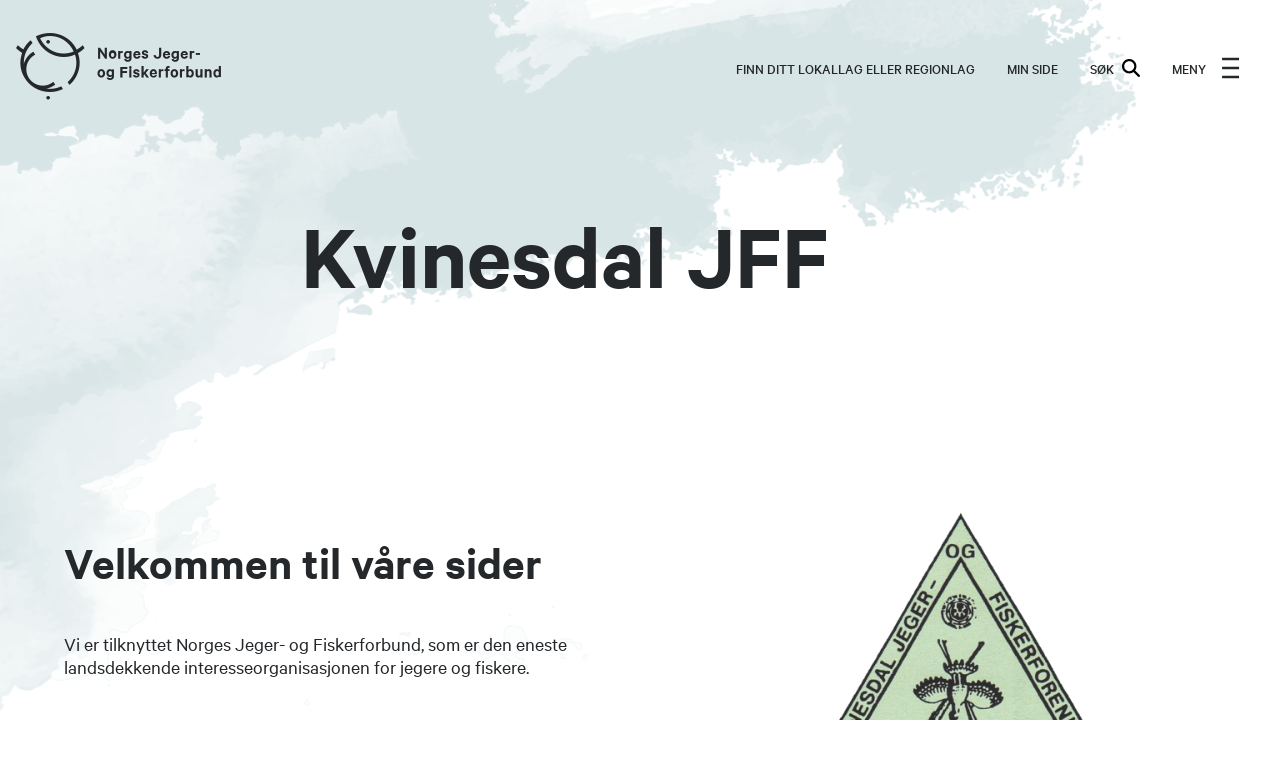

--- FILE ---
content_type: text/html;charset=utf-8
request_url: https://www.njff.no/vest-agder/kvinesdal
body_size: 50973
content:
<!DOCTYPE html>
<html lang="no" prefix="og: http://ogp.me/ns#">
<head><meta property="og:image" content=https://www.njff.no/vest-agder/kvinesdal/_/image/e2b88540-afe4-401e-a67a-7000acc52e14:586a9ca4038934a13a122b48c21bc315b1e385df/block-1024-768/NJFFlogo.png/>
  <!-- Google Tag Manager -->
  <script>(function(w,d,s,l,i){w[l]=w[l]||[];w[l].push(
            {'gtm.start': new Date().getTime(),event:'gtm.js'}
    );var f=d.getElementsByTagName(s)[0],
            j=d.createElement(s),dl=l!='dataLayer'?'&l='+l:'';j.async=true;j.src=
            'https://sst.njff.no/gtm.js?id='+i+dl;f.parentNode.insertBefore(j,f);
    })(window,document,'script','dataLayer','GTM-TS47JQF');</script>
  <!-- End Google Tag Manager -->

  <meta charset="utf-8"/>
  <meta name="viewport" content="width=device-width, initial-scale=1.0">
  <meta http-equiv="Content-Type" content="text/html; charset=utf-8"/>

  <title>Kvinesdal JFF</title>
<meta property="og:image" content=https://www.njff.no/vest-agder/kvinesdal/_/image/e2b88540-afe4-401e-a67a-7000acc52e14:586a9ca4038934a13a122b48c21bc315b1e385df/block-1024-768/NJFFlogo.png/><link rel="stylesheet" href="/_/asset/no.bouvet.njff:0000019b0c9df870/css/main.css"><link href="https://www.njff.no/vest-agder/kvinesdal" rel="canonical">

<meta name="description">

<meta property="og:title" content="Kvinesdal JFF">
<meta property="og:description">
<meta property="og:site_name" content="Kvinesdal JFF">


<meta property="og:url" content="https://www.njff.no/vest-agder/kvinesdal">

<meta property="og:type" content="website">
<meta property="og:locale" content="en_US"></head>

<body class="site-page has-frontpage-theme">
<!-- Google Tag Manager (noscript) -->
<noscript><iframe src="https://www.googletagmanager.com/ns.html?id=GTM-TS47JQF"
                  height="0" width="0" style="display:none;visibility:hidden"></iframe></noscript>
<!-- End Google Tag Manager (noscript) -->

<div class="overlay"></div>
<header class="header">
	<div class="header__top">
		<a href="https://www.njff.no/" class="header__logo-link" aria-label="Frontpage link (logo)">
			<span class="icon-logo"></span>
		</a>

		<div class="header__menu-desktop">
				<a href="/finn-ditt-lokallag-eller-regionlag" class="header__button header__local-button">Finn ditt lokallag eller regionlag</a>

				<a href="https://minside.njff.no" class="header__button header__login-button" target="_blank" rel="noopener noreferrer">MIN SIDE</a>

			<button class="header__button header__search-button" type="button">
				SØK
				<img class="header__search-icon" src="/_/asset/no.bouvet.njff:0000019b0c9df870/images/magnifying-glass.svg" alt="search icon"/>
			</button>

			<div class="header__search header__modal">
				<form class="header__search-form" action="/sok">
					<input class="header__search-input" type="text" name="query" placeholder="Søk"/>
					<input class="header__search-input header__search-submit" type="submit" value="SØK"/>
				</form>
				<button class="header__search-close  header__close-button" aria-label="close search bar">
					<span class="icon-cross"></span>
				</button>
			</div>
		</div>

		<button class="header__button header__menu-button" aria-label="menu">
			<span class="header__menu-button-open">
				MENY
				<img src="/_/asset/no.bouvet.njff:0000019b0c9df870/images/hamburger-menu.svg" alt="hamburgermeny" class="header__menu-button-icon"/>
			</span>
			<img src="/_/asset/no.bouvet.njff:0000019b0c9df870/images/close-icon.svg" alt="Close-menu button" class="header__close-icon header__close-button header__menu-button-close"/>
		</button>

		<div class="header__modal header__menu">

			<nav class="header__menu-content">

				<a href="/sok" class="header__button hidden-desktop">
					SØK
					<img class="header__search-icon" src="/_/asset/no.bouvet.njff:0000019b0c9df870/images/magnifying-glass.svg" alt="search icon"/>
				</a>

					<a href="https://minside.njff.no" class="header__button header__login-button hidden-desktop" target="_blank" rel="noopener noreferrer">MIN SIDE</a>

				<div class="header__link-list-container">
					<ul class="link-list__list">
					<li>
					<a href="/finn-ditt-lokallag-eller-regionlag">
						Finn ditt lokallag eller regionlag
					</a>
				</li>
</ul>

				</div>

				<ul class="header__secondary-menu">
							<li class="header__secondary-menu-item">
								<a class="header__secondary-menu-item-link" href=/njff-organisasjonen/tillitsvalgt>
									For tillitsvalgte
								</a>
							</li>
							<li class="header__secondary-menu-item">
								<a class="header__secondary-menu-item-link" href=/aktuelt>
									Aktuelt
								</a>
							</li>
							<li class="header__secondary-menu-item">
								<a class="header__secondary-menu-item-link" href=/ung-i-njff>
									Barn og ungdom
								</a>
							</li>
							<li class="header__secondary-menu-item">
								<a class="header__secondary-menu-item-link" href=/medlem>
									Bli medlem
								</a>
							</li>
							<li class="header__secondary-menu-item">
								<a class="header__secondary-menu-item-link" href=/fiske>
									Fiske
								</a>
							</li>
							<li class="header__secondary-menu-item">
								<a class="header__secondary-menu-item-link" href=/njff-organisasjonen/instruktor-i-njff>
									Instruktør
								</a>
							</li>
							<li class="header__secondary-menu-item">
								<a class="header__secondary-menu-item-link" href=/jakt>
									Jakt
								</a>
							</li>
							<li class="header__secondary-menu-item">
								<a class="header__secondary-menu-item-link" href=/jakthund>
									Jakthund
								</a>
							</li>
							<li class="header__secondary-menu-item">
								<a class="header__secondary-menu-item-link" href=/jfs>
									Jakt- og Fiskesenteret
								</a>
							</li>
							<li class="header__secondary-menu-item">
								<a class="header__secondary-menu-item-link" href=/jaktskyting>
									Jaktskyting
								</a>
							</li>
							<li class="header__secondary-menu-item">
								<a class="header__secondary-menu-item-link" href=/jegerproven>
									Jegerprøven
								</a>
							</li>
							<li class="header__secondary-menu-item">
								<a class="header__secondary-menu-item-link" href=/jenter>
									Jenter
								</a>
							</li>
							<li class="header__secondary-menu-item">
								<a class="header__secondary-menu-item-link" href=/om-oss/kontakt-oss>
									Kontakt oss
								</a>
							</li>
							<li class="header__secondary-menu-item">
								<a class="header__secondary-menu-item-link" href=/njff-organisasjonen/landsmotet>
									Landsmøtet
								</a>
							</li>
							<li class="header__secondary-menu-item">
								<a class="header__secondary-menu-item-link" href=/mat>
									Matoppskrifter
								</a>
							</li>
							<li class="header__secondary-menu-item">
								<a class="header__secondary-menu-item-link" href=/njff-organisasjonen>
									Organisasjonen
								</a>
							</li>
							<li class="header__secondary-menu-item">
								<a class="header__secondary-menu-item-link" href=/om-oss>
									Om oss
								</a>
							</li>
							<li class="header__secondary-menu-item">
								<a class="header__secondary-menu-item-link" href=https://jaktogfiske.njff.no/ target="_blank" rel="noopener noreferrer">
									Jakt & Fiske
									<img class="external-link-icon" src="/_/asset/no.bouvet.njff:0000019b0c9df870/images/external-link-icon.svg" alt="External-link icon"/>
								</a>
							</li>
							<li class="header__secondary-menu-item">
								<a class="header__secondary-menu-item-link" href=https://njffbutikken.no/ target="_blank" rel="noopener noreferrer">
									NJFF-butikken
									<img class="external-link-icon" src="/_/asset/no.bouvet.njff:0000019b0c9df870/images/external-link-icon.svg" alt="External-link icon"/>
								</a>
							</li>
				</ul>
			</nav>
		</div>
	</div>
</header>

<main class="main-container" data-portal-component-type="region" data-portal-region="main">

<nav data-portal-component-type="part" class="header__breadcrumbs">
  
</nav>
<div data-portal-component-type="layout" class="aquarell-background">
	<div class="aquarell-svg-container">
	<div class="aquarell-svg">
		<img src="/_/asset/no.bouvet.njff:0000019b0c9df870/images/aquarelle_blue.png" alt="" class="aquarelle_blue">
	</div>
</div>


	<div class="layout__parts" data-portal-region="content">
	</div>
</div>
<div data-portal-component-type="part" class="page-top page-top--full-width">

    <div class="page-top__column page-top__text page-top__text--full-width">
      <h1 class="page-top__title ">Kvinesdal JFF</h1>
      <p class="preface page-top__preface"></p>
    </div>
</div>
<div data-portal-component-type="layout" class="layout layout--5050 background-none-100">
    <div class="layout__content ">
        <div class="layout__col layout__col--5050" data-portal-region="left">
<div data-portal-component-type="part" class="rich-text ">
    <div class="container">
        <div class="rich-text__container">
				<h2>Velkommen til våre sider</h2>

            <div class="html-text">
				<p>Vi er tilknyttet Norges Jeger- og Fiskerforbund, som er den eneste landsdekkende interesseorganisasjonen for jegere og fiskere.</p>

			</div>

        </div>
    </div>
</div>
        </div>
        <div class="layout__col layout__col--5050" data-portal-region="right">
<figure data-portal-component-type="image"><img style="width: 100%" src="/vest-agder/kvinesdal/_/image/d4bba328-1a98-47b8-8a7a-6bfe7af0b725:7df6f76a8988701bc4f760c70def0a0ebf5c78f2/width-768/KvinesdalJFF_Topp.png" alt="KvinesdalJFF_Topp.png"/></figure>        </div>
    </div>
</div>
<div data-portal-component-type="part" class="card-list-part card-list-part--col-7 no-theme margin-top-xxxs">
	<form action="/vest-agder/kvinesdal/_/service/no.bouvet.njff/card-service" method="get" class="cardlist__filter-form cardlist__form pagination__form">

		<input type="hidden" id="numCols-7" name="numCols" value="7"/>
		<input type="hidden" id="cardNum-0" name="cardNum" value="0"/>





		<div class="container">
			<div class="card-list-part__title">
				<h2></h2>
			</div>
			
		</div>
		<div class="container container--no-gutter">
			<div class="card-list-part__listing pagination-enabled" id="card-list-items">
				<div class="card-list pagination-content-container">
			<div class="card card--cols-7  " >
	<a href="/vest-agder/kvinesdal/jakt" >
		<div class="card__image">
				<img src="/vest-agder/kvinesdal/_/image/da6a143f-8bc5-4825-ba43-d843746f6802:67d4d98206c58f3818e161474eb86bdab21279ce/block-160-91/Ambassador-Norwegiantrio-NJ-06410-%20Foto_Hanne_Simonsen%20(1).JPG?quality=70" alt=""
					 srcset="/vest-agder/kvinesdal/_/image/da6a143f-8bc5-4825-ba43-d843746f6802:67d4d98206c58f3818e161474eb86bdab21279ce/block-160-91/Ambassador-Norwegiantrio-NJ-06410-%20Foto_Hanne_Simonsen%20(1).JPG?quality=70 160w, /vest-agder/kvinesdal/_/image/da6a143f-8bc5-4825-ba43-d843746f6802:67d4d98206c58f3818e161474eb86bdab21279ce/block-320-181/Ambassador-Norwegiantrio-NJ-06410-%20Foto_Hanne_Simonsen%20(1).JPG?quality=70 320w, /vest-agder/kvinesdal/_/image/da6a143f-8bc5-4825-ba43-d843746f6802:67d4d98206c58f3818e161474eb86bdab21279ce/block-480-271/Ambassador-Norwegiantrio-NJ-06410-%20Foto_Hanne_Simonsen%20(1).JPG?quality=70 480w, /vest-agder/kvinesdal/_/image/da6a143f-8bc5-4825-ba43-d843746f6802:67d4d98206c58f3818e161474eb86bdab21279ce/block-640-361/Ambassador-Norwegiantrio-NJ-06410-%20Foto_Hanne_Simonsen%20(1).JPG?quality=70 640w, /vest-agder/kvinesdal/_/image/da6a143f-8bc5-4825-ba43-d843746f6802:67d4d98206c58f3818e161474eb86bdab21279ce/block-800-452/Ambassador-Norwegiantrio-NJ-06410-%20Foto_Hanne_Simonsen%20(1).JPG?quality=70 800w, /vest-agder/kvinesdal/_/image/da6a143f-8bc5-4825-ba43-d843746f6802:67d4d98206c58f3818e161474eb86bdab21279ce/block-1200-677/Ambassador-Norwegiantrio-NJ-06410-%20Foto_Hanne_Simonsen%20(1).JPG?quality=70 1200w, /vest-agder/kvinesdal/_/image/da6a143f-8bc5-4825-ba43-d843746f6802:67d4d98206c58f3818e161474eb86bdab21279ce/block-1400-790/Ambassador-Norwegiantrio-NJ-06410-%20Foto_Hanne_Simonsen%20(1).JPG?quality=70 1400w"
					 loading="lazy">
		</div>



			<div class="card__display-name">
				<span>Jakt</span>
			</div>
	</a>
</div>

		<div class="card card--cols-7  " >
	<a href="/vest-agder/kvinesdal/fiske" >
		<div class="card__image">
				<img src="/vest-agder/kvinesdal/_/image/bd84081e-fa35-49cf-95a4-a6eba7654966:43fc87bd2bb277f3694d345aad9e15c40f5fcd2d/block-160-91/Jubileumsfoto-NJ-07105-%20Foto_Sarah_Synnev%C3%A5g.JPG?quality=70" alt=""
					 srcset="/vest-agder/kvinesdal/_/image/bd84081e-fa35-49cf-95a4-a6eba7654966:43fc87bd2bb277f3694d345aad9e15c40f5fcd2d/block-160-91/Jubileumsfoto-NJ-07105-%20Foto_Sarah_Synnev%C3%A5g.JPG?quality=70 160w, /vest-agder/kvinesdal/_/image/bd84081e-fa35-49cf-95a4-a6eba7654966:43fc87bd2bb277f3694d345aad9e15c40f5fcd2d/block-320-181/Jubileumsfoto-NJ-07105-%20Foto_Sarah_Synnev%C3%A5g.JPG?quality=70 320w, /vest-agder/kvinesdal/_/image/bd84081e-fa35-49cf-95a4-a6eba7654966:43fc87bd2bb277f3694d345aad9e15c40f5fcd2d/block-480-271/Jubileumsfoto-NJ-07105-%20Foto_Sarah_Synnev%C3%A5g.JPG?quality=70 480w, /vest-agder/kvinesdal/_/image/bd84081e-fa35-49cf-95a4-a6eba7654966:43fc87bd2bb277f3694d345aad9e15c40f5fcd2d/block-640-361/Jubileumsfoto-NJ-07105-%20Foto_Sarah_Synnev%C3%A5g.JPG?quality=70 640w, /vest-agder/kvinesdal/_/image/bd84081e-fa35-49cf-95a4-a6eba7654966:43fc87bd2bb277f3694d345aad9e15c40f5fcd2d/block-800-452/Jubileumsfoto-NJ-07105-%20Foto_Sarah_Synnev%C3%A5g.JPG?quality=70 800w, /vest-agder/kvinesdal/_/image/bd84081e-fa35-49cf-95a4-a6eba7654966:43fc87bd2bb277f3694d345aad9e15c40f5fcd2d/block-1200-677/Jubileumsfoto-NJ-07105-%20Foto_Sarah_Synnev%C3%A5g.JPG?quality=70 1200w, /vest-agder/kvinesdal/_/image/bd84081e-fa35-49cf-95a4-a6eba7654966:43fc87bd2bb277f3694d345aad9e15c40f5fcd2d/block-1400-790/Jubileumsfoto-NJ-07105-%20Foto_Sarah_Synnev%C3%A5g.JPG?quality=70 1400w"
					 loading="lazy">
		</div>



			<div class="card__display-name">
				<span>Fiske</span>
			</div>
	</a>
</div>

		<div class="card card--cols-7  " >
	<a href="/vest-agder/kvinesdal/hund" >
		<div class="card__image">
				<img src="/vest-agder/kvinesdal/_/image/fb8719de-7417-47ee-a006-b9838c0b3983:9ee115e3602b50c309f03067feea03f487d24d6c/block-160-91/Rypetaksering-Hovden-NJ-05314-%20Foto_Torgeir__W._Skancke.jpg?quality=70" alt="Rypetaksering"
					 srcset="/vest-agder/kvinesdal/_/image/fb8719de-7417-47ee-a006-b9838c0b3983:9ee115e3602b50c309f03067feea03f487d24d6c/block-160-91/Rypetaksering-Hovden-NJ-05314-%20Foto_Torgeir__W._Skancke.jpg?quality=70 160w, /vest-agder/kvinesdal/_/image/fb8719de-7417-47ee-a006-b9838c0b3983:9ee115e3602b50c309f03067feea03f487d24d6c/block-320-181/Rypetaksering-Hovden-NJ-05314-%20Foto_Torgeir__W._Skancke.jpg?quality=70 320w, /vest-agder/kvinesdal/_/image/fb8719de-7417-47ee-a006-b9838c0b3983:9ee115e3602b50c309f03067feea03f487d24d6c/block-480-271/Rypetaksering-Hovden-NJ-05314-%20Foto_Torgeir__W._Skancke.jpg?quality=70 480w, /vest-agder/kvinesdal/_/image/fb8719de-7417-47ee-a006-b9838c0b3983:9ee115e3602b50c309f03067feea03f487d24d6c/block-640-361/Rypetaksering-Hovden-NJ-05314-%20Foto_Torgeir__W._Skancke.jpg?quality=70 640w, /vest-agder/kvinesdal/_/image/fb8719de-7417-47ee-a006-b9838c0b3983:9ee115e3602b50c309f03067feea03f487d24d6c/block-800-452/Rypetaksering-Hovden-NJ-05314-%20Foto_Torgeir__W._Skancke.jpg?quality=70 800w, /vest-agder/kvinesdal/_/image/fb8719de-7417-47ee-a006-b9838c0b3983:9ee115e3602b50c309f03067feea03f487d24d6c/block-1200-677/Rypetaksering-Hovden-NJ-05314-%20Foto_Torgeir__W._Skancke.jpg?quality=70 1200w, /vest-agder/kvinesdal/_/image/fb8719de-7417-47ee-a006-b9838c0b3983:9ee115e3602b50c309f03067feea03f487d24d6c/block-1400-790/Rypetaksering-Hovden-NJ-05314-%20Foto_Torgeir__W._Skancke.jpg?quality=70 1400w"
					 loading="lazy">
		</div>



			<div class="card__display-name">
				<span>Hund</span>
			</div>
	</a>
</div>

		<div class="card card--cols-7  " >
	<a href="/vest-agder/kvinesdal/skyting" >
		<div class="card__image">
				<img src="/vest-agder/kvinesdal/_/image/6e501e6e-c308-43ee-92d2-4f4bb69a72ba:ff7e2a655d1ddf3dd3f7348d72fbfbe488180d3e/block-160-91/NM-Figurjakt-Ringebu-og-Favang-JFF-2019-NJ-06977-%20Foto_Torgeir__W._Skancke.JPG?quality=70" alt="Jaktskyting er en konkurranseaktivitet som interesserer mange av NJFFs medlemmer.
For å bli en dyktig jeger trengs det en viss porsjon praksis, deriblant skytetrening."
					 srcset="/vest-agder/kvinesdal/_/image/6e501e6e-c308-43ee-92d2-4f4bb69a72ba:ff7e2a655d1ddf3dd3f7348d72fbfbe488180d3e/block-160-91/NM-Figurjakt-Ringebu-og-Favang-JFF-2019-NJ-06977-%20Foto_Torgeir__W._Skancke.JPG?quality=70 160w, /vest-agder/kvinesdal/_/image/6e501e6e-c308-43ee-92d2-4f4bb69a72ba:ff7e2a655d1ddf3dd3f7348d72fbfbe488180d3e/block-320-181/NM-Figurjakt-Ringebu-og-Favang-JFF-2019-NJ-06977-%20Foto_Torgeir__W._Skancke.JPG?quality=70 320w, /vest-agder/kvinesdal/_/image/6e501e6e-c308-43ee-92d2-4f4bb69a72ba:ff7e2a655d1ddf3dd3f7348d72fbfbe488180d3e/block-480-271/NM-Figurjakt-Ringebu-og-Favang-JFF-2019-NJ-06977-%20Foto_Torgeir__W._Skancke.JPG?quality=70 480w, /vest-agder/kvinesdal/_/image/6e501e6e-c308-43ee-92d2-4f4bb69a72ba:ff7e2a655d1ddf3dd3f7348d72fbfbe488180d3e/block-640-361/NM-Figurjakt-Ringebu-og-Favang-JFF-2019-NJ-06977-%20Foto_Torgeir__W._Skancke.JPG?quality=70 640w, /vest-agder/kvinesdal/_/image/6e501e6e-c308-43ee-92d2-4f4bb69a72ba:ff7e2a655d1ddf3dd3f7348d72fbfbe488180d3e/block-800-452/NM-Figurjakt-Ringebu-og-Favang-JFF-2019-NJ-06977-%20Foto_Torgeir__W._Skancke.JPG?quality=70 800w, /vest-agder/kvinesdal/_/image/6e501e6e-c308-43ee-92d2-4f4bb69a72ba:ff7e2a655d1ddf3dd3f7348d72fbfbe488180d3e/block-1200-677/NM-Figurjakt-Ringebu-og-Favang-JFF-2019-NJ-06977-%20Foto_Torgeir__W._Skancke.JPG?quality=70 1200w, /vest-agder/kvinesdal/_/image/6e501e6e-c308-43ee-92d2-4f4bb69a72ba:ff7e2a655d1ddf3dd3f7348d72fbfbe488180d3e/block-1400-790/NM-Figurjakt-Ringebu-og-Favang-JFF-2019-NJ-06977-%20Foto_Torgeir__W._Skancke.JPG?quality=70 1400w"
					 loading="lazy">
		</div>



			<div class="card__display-name">
				<span>Skyting</span>
			</div>
	</a>
</div>

		<div class="card card--cols-7  " >
	<a href="/vest-agder/kvinesdal/jegerproven" >
		<div class="card__image">
				<img src="/vest-agder/kvinesdal/_/image/a6717b40-7794-43e4-a40f-b934bf880be7:1831ea879dba0b2c898f2708ff0450bed93c95da/block-160-91/Rypejakt-Engerdal-NJ-05289-%20Foto_Torgeir__W._Skancke.JPG?quality=70" alt="Rypejakt i Engerdal"
					 srcset="/vest-agder/kvinesdal/_/image/a6717b40-7794-43e4-a40f-b934bf880be7:1831ea879dba0b2c898f2708ff0450bed93c95da/block-160-91/Rypejakt-Engerdal-NJ-05289-%20Foto_Torgeir__W._Skancke.JPG?quality=70 160w, /vest-agder/kvinesdal/_/image/a6717b40-7794-43e4-a40f-b934bf880be7:1831ea879dba0b2c898f2708ff0450bed93c95da/block-320-181/Rypejakt-Engerdal-NJ-05289-%20Foto_Torgeir__W._Skancke.JPG?quality=70 320w, /vest-agder/kvinesdal/_/image/a6717b40-7794-43e4-a40f-b934bf880be7:1831ea879dba0b2c898f2708ff0450bed93c95da/block-480-271/Rypejakt-Engerdal-NJ-05289-%20Foto_Torgeir__W._Skancke.JPG?quality=70 480w, /vest-agder/kvinesdal/_/image/a6717b40-7794-43e4-a40f-b934bf880be7:1831ea879dba0b2c898f2708ff0450bed93c95da/block-640-361/Rypejakt-Engerdal-NJ-05289-%20Foto_Torgeir__W._Skancke.JPG?quality=70 640w, /vest-agder/kvinesdal/_/image/a6717b40-7794-43e4-a40f-b934bf880be7:1831ea879dba0b2c898f2708ff0450bed93c95da/block-800-452/Rypejakt-Engerdal-NJ-05289-%20Foto_Torgeir__W._Skancke.JPG?quality=70 800w, /vest-agder/kvinesdal/_/image/a6717b40-7794-43e4-a40f-b934bf880be7:1831ea879dba0b2c898f2708ff0450bed93c95da/block-1200-677/Rypejakt-Engerdal-NJ-05289-%20Foto_Torgeir__W._Skancke.JPG?quality=70 1200w, /vest-agder/kvinesdal/_/image/a6717b40-7794-43e4-a40f-b934bf880be7:1831ea879dba0b2c898f2708ff0450bed93c95da/block-1400-790/Rypejakt-Engerdal-NJ-05289-%20Foto_Torgeir__W._Skancke.JPG?quality=70 1400w"
					 loading="lazy">
		</div>



			<div class="card__display-name">
				<span>Jegerprøven</span>
			</div>
	</a>
</div>

		<div class="card card--cols-7  " >
	<a href="/vest-agder/kvinesdal/om-oss" >
		<div class="card__image">
		</div>



			<div class="card__display-name">
				<span>Om oss</span>
			</div>
	</a>
</div>

</div>


			</div>
		</div>
	</form>
</div>
<div data-portal-component-type="layout" class="layout layout--7030 background-deepblue-100">
    <div class="layout__content ">
        <div class="layout__col layout__col--7030" data-portal-region="left">
        </div>
        <div class="layout__col layout__col--7030" data-portal-region="right">
<div data-portal-component-type="part" class="facebook-feed">
    <div class="container">
        <div id="fb-root"></div>
        <script
            async
            defer
            crossorigin="anonymous"
            src="https://connect.facebook.net/nb_NO/sdk.js#xfbml=1&version=v7.0"
            nonce="ithRHuzc">
        </script>

        <div
            class="fb-page"
            data-href=https://www.facebook.com/Kvinesdal-Jeger-og-Fiskerforening-212252882143828/
            data-tabs="timeline"
            data-width="340"
            data-height="500"
            data-small-header="false"
            data-adapt-container-width="true"
            data-hide-cover="false"
            data-show-facepile="false"
        >
            <blockquote
                cite=https://www.facebook.com/Kvinesdal-Jeger-og-Fiskerforening-212252882143828/
                class="fb-xfbml-parse-ignore"
            >
                <a href=https://www.facebook.com/Kvinesdal-Jeger-og-Fiskerforening-212252882143828/>
                    https://www.facebook.com/Kvinesdal-Jeger-og-Fiskerforening-212252882143828/
                </a>
            </blockquote>
        </div>
    </div>
</div>
        </div>
    </div>
</div>
<div data-portal-component-type="part" class="event-list">
  <div class="container">
    <h2 class="event-list__title">
      Aktivitetskalender
    </h2>
    <form class="form js-event-list-filter-form pagination__form" action="/vest-agder/kvinesdal/_/service/no.bouvet.njff/event-list" method="GET">
      <div class="event-list__main-content">
        <div class="event-list__filter-wrapper">
          <div class="event-list__filter">
            <button type="button" class="js-close-filter-modal event-list__filter__close-button hidden-mobile hidden-desktop no-button-style">
              <span class="icon-cross"></span>
            </button>
            <h4 class="margin-1">Tilpass søket etter aktiviteter og kurs</h4>
            <button type="button" class="button js-open-filter-modal hidden form__button event-list__filter__form-button">
              Tilpass søket
            </button>
            <div class="event-list__filter__heading">
              <legend class="form__label form__title-container hidden-desktop">Filter</legend>
              <legend class="form__label form__desktop-title-container hidden-mobile">Aktivitet</legend>
              <div class="event-list__filter__heading__icons">
                <img class="event-list__filter__heading__icons__open-filter-icon" src="/_/asset/no.bouvet.njff:0000019b0c9df870/images/filter-icon.svg" alt="Open-filter icon" />
                <img class="event-list__filter__heading__icons__close-filter-icon" src="/_/asset/no.bouvet.njff:0000019b0c9df870/images/close-section-arrow.svg" alt="Close-filter icon" style="display:none;" />
              </div>
            </div>
            <div class="event-list__filter__options">
              <input type="hidden" name="coords" id="coords" value="" />
              <fieldset class="form__control" id="event-submit">
                <input class="form__input form__checkbox-input js-event-category-input"
                  type="checkbox"  name="categories" id="category-f58812aa-3a57-45c3-9875-fb73e3853ab3"
                  value="f58812aa-3a57-45c3-9875-fb73e3853ab3" />
                <label class="form__label form__checkbox" for="category-f58812aa-3a57-45c3-9875-fb73e3853ab3">
                  Annet
                </label>
                <input class="form__input form__checkbox-input js-event-category-input"
                  type="checkbox"  name="categories" id="category-90c6150f-fd19-4cb8-bf4d-48e0ee6aef4d"
                  value="90c6150f-fd19-4cb8-bf4d-48e0ee6aef4d" />
                <label class="form__label form__checkbox" for="category-90c6150f-fd19-4cb8-bf4d-48e0ee6aef4d">
                  Aversjonsdressur
                </label>
                <input class="form__input form__checkbox-input js-event-category-input"
                  type="checkbox"  name="categories" id="category-ff689fe7-ade4-4ce4-9dfb-f276193b7b6a"
                  value="ff689fe7-ade4-4ce4-9dfb-f276193b7b6a" />
                <label class="form__label form__checkbox" for="category-ff689fe7-ade4-4ce4-9dfb-f276193b7b6a">
                  Barn og ungdom
                </label>
                <input class="form__input form__checkbox-input js-event-category-input"
                  type="checkbox"  name="categories" id="category-7d0000e4-dcf9-47f9-a27e-33743ff064be"
                  value="7d0000e4-dcf9-47f9-a27e-33743ff064be" />
                <label class="form__label form__checkbox" for="category-7d0000e4-dcf9-47f9-a27e-33743ff064be">
                  Fiske
                </label>
                <input class="form__input form__checkbox-input js-event-category-input"
                  type="checkbox"  name="categories" id="category-d6bc406e-27a3-490e-aced-cea2bbc1371a"
                  value="d6bc406e-27a3-490e-aced-cea2bbc1371a" />
                <label class="form__label form__checkbox" for="category-d6bc406e-27a3-490e-aced-cea2bbc1371a">
                  Fiskekonkurranse
                </label>
                <input class="form__input form__checkbox-input js-event-category-input"
                  type="checkbox"  name="categories" id="category-4939b34f-8872-4e2b-85ab-174ea7ef29e8"
                  value="4939b34f-8872-4e2b-85ab-174ea7ef29e8" />
                <label class="form__label form__checkbox" for="category-4939b34f-8872-4e2b-85ab-174ea7ef29e8">
                  Fiskesommer
                </label>
                <input class="form__input form__checkbox-input js-event-category-input"
                  type="checkbox"  name="categories" id="category-1355f5bf-3dc4-4068-9648-76b34f015a25"
                  value="1355f5bf-3dc4-4068-9648-76b34f015a25" />
                <label class="form__label form__checkbox" for="category-1355f5bf-3dc4-4068-9648-76b34f015a25">
                  Friluftsliv
                </label>
                <input class="form__input form__checkbox-input js-event-category-input"
                  type="checkbox"  name="categories" id="category-0c5827ec-0459-4ca4-a9b2-4de24ba14ed1"
                  value="0c5827ec-0459-4ca4-a9b2-4de24ba14ed1" />
                <label class="form__label form__checkbox" for="category-0c5827ec-0459-4ca4-a9b2-4de24ba14ed1">
                  Hund
                </label>
                <input class="form__input form__checkbox-input js-event-category-input"
                  type="checkbox"  name="categories" id="category-7f36734d-9f62-42b6-bf0b-7f1f68c1aef7"
                  value="7f36734d-9f62-42b6-bf0b-7f1f68c1aef7" />
                <label class="form__label form__checkbox" for="category-7f36734d-9f62-42b6-bf0b-7f1f68c1aef7">
                  Instruktørkurs
                </label>
                <input class="form__input form__checkbox-input js-event-category-input"
                  type="checkbox"  name="categories" id="category-38b2320b-0dd8-4da2-bd6d-8dcb95b0980a"
                  value="38b2320b-0dd8-4da2-bd6d-8dcb95b0980a" />
                <label class="form__label form__checkbox" for="category-38b2320b-0dd8-4da2-bd6d-8dcb95b0980a">
                  Introfiske
                </label>
                <input class="form__input form__checkbox-input js-event-category-input"
                  type="checkbox"  name="categories" id="category-6ffd2127-4ae4-4df3-a398-92a2ff00cbff"
                  value="6ffd2127-4ae4-4df3-a398-92a2ff00cbff" />
                <label class="form__label form__checkbox" for="category-6ffd2127-4ae4-4df3-a398-92a2ff00cbff">
                  Introjakt
                </label>
                <input class="form__input form__checkbox-input js-event-category-input"
                  type="checkbox"  name="categories" id="category-e37e02c6-901d-4782-aebe-5d96a3bfba55"
                  value="e37e02c6-901d-4782-aebe-5d96a3bfba55" />
                <label class="form__label form__checkbox" for="category-e37e02c6-901d-4782-aebe-5d96a3bfba55">
                  Jakt
                </label>
                <input class="form__input form__checkbox-input js-event-category-input"
                  type="checkbox"  name="categories" id="category-94274561-0c59-4b57-90a5-bb51777b0749"
                  value="94274561-0c59-4b57-90a5-bb51777b0749" />
                <label class="form__label form__checkbox" for="category-94274561-0c59-4b57-90a5-bb51777b0749">
                  Jegerprøven
                </label>
                <input class="form__input form__checkbox-input js-event-category-input"
                  type="checkbox"  name="categories" id="category-03b093eb-303f-4863-9224-10a40b2fab4e"
                  value="03b093eb-303f-4863-9224-10a40b2fab4e" />
                <label class="form__label form__checkbox" for="category-03b093eb-303f-4863-9224-10a40b2fab4e">
                  Kvinner
                </label>
                <input class="form__input form__checkbox-input js-event-category-input"
                  type="checkbox"  name="categories" id="category-c5610cd0-7209-4d5d-83e0-ab5eac5eea6c"
                  value="c5610cd0-7209-4d5d-83e0-ab5eac5eea6c" />
                <label class="form__label form__checkbox" for="category-c5610cd0-7209-4d5d-83e0-ab5eac5eea6c">
                  Mat
                </label>
                <input class="form__input form__checkbox-input js-event-category-input"
                  type="checkbox"  name="categories" id="category-23aaab95-79d8-4b98-8203-c9bc997dd5a9"
                  value="23aaab95-79d8-4b98-8203-c9bc997dd5a9" />
                <label class="form__label form__checkbox" for="category-23aaab95-79d8-4b98-8203-c9bc997dd5a9">
                  Senior
                </label>
                <input class="form__input form__checkbox-input js-event-category-input"
                  type="checkbox"  name="categories" id="category-f00a982d-82e4-47ab-bdc4-5aedde77818c"
                  value="f00a982d-82e4-47ab-bdc4-5aedde77818c" />
                <label class="form__label form__checkbox" for="category-f00a982d-82e4-47ab-bdc4-5aedde77818c">
                  Skyteaktivitet
                </label>
                <input class="form__input form__checkbox-input js-event-category-input"
                  type="checkbox"  name="categories" id="category-1c882a4e-96f5-4d09-a60a-a607dbd0e153"
                  value="1c882a4e-96f5-4d09-a60a-a607dbd0e153" />
                <label class="form__label form__checkbox" for="category-1c882a4e-96f5-4d09-a60a-a607dbd0e153">
                  UngVoksen
                </label>
                <input class="form__input form__checkbox-input js-event-category-input"
                  type="checkbox"  name="categories" id="category-ffd2638d-9db5-4392-9bbc-f3039ba7b401"
                  value="ffd2638d-9db5-4392-9bbc-f3039ba7b401" />
                <label class="form__label form__checkbox" for="category-ffd2638d-9db5-4392-9bbc-f3039ba7b401">
                  Urban
                </label>
              </fieldset>
              <p class="form__control">
                <label class="form__label" for="event-free-text">Fritekstsøk</label>
                <input class="event-list__input form__input form__input--full-width background-none"
                    type="text" name="eventQ" placeholder="Søk aktivitet, kurs, beskrivelse"
                    id="event-free-text"/>
              </p>
              <fieldset class="form__control">
                <legend class="form__label--subtitle">Velg tidspunkt</legend>
                <label class="form__label form__label--small">
                  <input class="event-list__input form__input background-none" type="text"
                    name="date-picker-from" id="date-picker-from" data-value=""
                    placeholder="Fra dato" />
                </label>
                <label class="form__label form__label--small">
                  <input class="event-list__input form__input background-none" type="text"
                    name="date-picker-to" id="date-picker-to" placeholder="Til dato"
                    data-value="" />
                </label>
              </fieldset>
              <p class="form__control">
                <label class="form__label--subtitle" for="event-county-organizer">Søk i Regionlag</label>
                <input
                  class="event-list__input form__input form__input--full-width background-none"
                  type="text"
                  name="counties"
                  value=""
                  placeholder="Velg"
                  id="event-county-organizer"
                  autocomplete="off"
                  data-service="/vest-agder/kvinesdal/_/service/no.bouvet.njff/autocomplete?type=county" />
              <div name="counties" id="event-county-organizer-select" class="hidden">
              </div>
              <div class="event-list__filter__chip-container">
                <div id="event-county-organizer-chips">
                </div>
              </div>
              <p class="form__control">
                <label class="form__label--subtitle" for="event-organizer">Søk i lokallag</label>
                <input
                  class="event-list__input form__input form__input--full-width background-none"
                  type="text"
                  name="organization"
                  value=""
                  placeholder="Velg"
                  id="event-organizer"
                  autocomplete="off"
                  data-service="/vest-agder/kvinesdal/_/service/no.bouvet.njff/autocomplete?type=organizers" />
              <div name="organizations" id="event-organizer-select" class="hidden">
                <input type="checkbox" data-id="fb947351-8a76-4bdd-8dc2-23a51d824141" name="organizations"
                  checked value="fb947351-8a76-4bdd-8dc2-23a51d824141">
                Kvinesdal JFF
                </input>
              </div>
              <div class="event-list__filter__chip-container">
                <div id="event-organizer-chips">
                  <div class="event-list__filter__chip-container__chip chip-fb947351-8a76-4bdd-8dc2-23a51d824141" data-id="fb947351-8a76-4bdd-8dc2-23a51d824141">
                    Kvinesdal JFF
                    <button class="icon-cross"></button>
                  </div>
                </div>
              </div>
              </p>
              <div class="event-list__form-buttons-wrapper">
                <button type="reset" class="event-list__filter__form-button button form__button background-none">
                  Tøm
                </button>
                <button type="submit"
                  class="form__button--right event-list__filter__form-button button js-submit-button form__button hidden-desktop">
                  Søk
                </button>
              </div>
            </div>
          </div>
        </div>
        <div class="event-list__results js-event-list-results-section">
          <p class="event-list__num-events-text">Viser <span
              class="js-num-events-start">
              1
            </span>-<span
              class="js-num-events-end">
              1
            </span> av <span
              class="js-num-events-total">
              1
            </span></p>
          <div class="js-event-list-results pagination-content-container">
            <ul class="no-list-style js-event-list-items">
			<li class="event-list__item">
			<a href="/vest-agder/kvinesdal/aktivitetskalender/jegerprove-kurs-2026" class="event-card">
					<div class="event-card__image-wrapper">
						<img src="/vest-agder/kvinesdal/_/image/d11129f9-d1b7-4499-9b87-d5a254162c30:1caad415aaec718b80de6eed4d7946af7843e055/block-160-114/jegere-7631.jpg?quality=70" srcset="/vest-agder/kvinesdal/_/image/d11129f9-d1b7-4499-9b87-d5a254162c30:1caad415aaec718b80de6eed4d7946af7843e055/block-160-114/jegere-7631.jpg?quality=70 160w, /vest-agder/kvinesdal/_/image/d11129f9-d1b7-4499-9b87-d5a254162c30:1caad415aaec718b80de6eed4d7946af7843e055/block-320-228/jegere-7631.jpg?quality=70 320w, /vest-agder/kvinesdal/_/image/d11129f9-d1b7-4499-9b87-d5a254162c30:1caad415aaec718b80de6eed4d7946af7843e055/block-480-341/jegere-7631.jpg?quality=70 480w, /vest-agder/kvinesdal/_/image/d11129f9-d1b7-4499-9b87-d5a254162c30:1caad415aaec718b80de6eed4d7946af7843e055/block-640-455/jegere-7631.jpg?quality=70 640w, /vest-agder/kvinesdal/_/image/d11129f9-d1b7-4499-9b87-d5a254162c30:1caad415aaec718b80de6eed4d7946af7843e055/block-800-568/jegere-7631.jpg?quality=70 800w, /vest-agder/kvinesdal/_/image/d11129f9-d1b7-4499-9b87-d5a254162c30:1caad415aaec718b80de6eed4d7946af7843e055/block-1200-852/jegere-7631.jpg?quality=70 1200w, /vest-agder/kvinesdal/_/image/d11129f9-d1b7-4499-9b87-d5a254162c30:1caad415aaec718b80de6eed4d7946af7843e055/block-1400-994/jegere-7631.jpg?quality=70 1400w" class="event-card__image"
							alt="JEGERPRØVE KURS 2026!" loading="lazy"/>
					</div>
				<div class="event-card__text">
					<h3 class="event-card__title">
						JEGERPRØVE KURS 2026!
					</h3>
						<div class="event-card__info-item">Dato: <div class="event-card__info-item-value">20.03.2026 kl. 18.00</div></div>
						<div class="event-card__info-item">Arrangør: <div class="event-card__info-item-value">Kvinesdal JFF</div></div>
						<div class="event-card__info-item">Pris: <div class="event-card__info-item-value">Medl: 1500,- / Ikke medl: 2200,-</div></div>
						<div class="event-card__info-item">Sted: <div class="event-card__info-item-value">Klubbhuset på Hetleskjei</div></div>

				</div>
			</a>
		</li>
</ul>

          </div>
          <div class="pagination pagination-container">
          </div>
          <p class="event-list__num-events-text">Viser <span
              class="js-num-events-start">
              1
            </span>-<span
              class="js-num-events-end">
              1
            </span> av <span
              class="js-num-events-total">
              1
            </span></p>
        </div>
      </div>
    </form>
  </div>
</div>
<div data-portal-component-type="part" class="columbus">
	<div><div class="accordion">
                <div class="accordion__element " id="accordion_section=7-0">

                <button class="accordion__element__button" type="button" data-section_id="7-0">
                    <span class="accordion__icon icon icon-chevron-down"></span>

                    <div class="accordion__element__title">
                        Kontakt oss
                    </div>
                </button>

                <div class="accordion__element__rich-text">
                    <div class="union-contact-information component">
  <h3>Olav Aase</h3>
  <h4>Leder</h4>

    <div class="mobilephone">
      <a href="tel:90059731">90059731</a>
    </div>


    <div class="email">
      <a class="email-constructor-selector" data-name="ol-aase2" data-host="online.no">
        Send epost
      </a>
    </div>

</div>
<div class="union-contact-information component">
  <h3>Arvid Reppen</h3>
  <h4>Nestleder</h4>

    <div class="mobilephone">
      <a href="tel:90129731">90129731</a>
    </div>


    <div class="email">
      <a class="email-constructor-selector" data-name="reppen569" data-host="hotmail.com">
        Send epost
      </a>
    </div>

</div>
<div class="union-contact-information component">
  <h3>Olav Aase</h3>
  <h4>Studieansvarlig</h4>

    <div class="mobilephone">
      <a href="tel:90059731">90059731</a>
    </div>


    <div class="email">
      <a class="email-constructor-selector" data-name="ol-aase2" data-host="online.no">
        Send epost
      </a>
    </div>

</div>
<div class="union-contact-information component">
  <h3>Olav Aase</h3>
  <h4>Kontaktperson</h4>

    <div class="mobilephone">
      <a href="tel:90059731">90059731</a>
    </div>


    <div class="email">
      <a class="email-constructor-selector" data-name="ol-aase2" data-host="online.no">
        Send epost
      </a>
    </div>

</div>
<div class="union-contact-information component">
  <h3>Otto Edvardsen</h3>
  <h4>Sekretær</h4>

    <div class="mobilephone">
      <a href="tel:40615881">40615881</a>
    </div>


    <div class="email">
      <a class="email-constructor-selector" data-name="otto-edv" data-host="online.no">
        Send epost
      </a>
    </div>

</div>
<div class="union-contact-information component">
  <h3>Harry Rafoss</h3>
  <h4>Leder fiskeutvalg</h4>

    <div class="mobilephone">
      <a href="tel:91691696">91691696</a>
    </div>


    <div class="email">
      <a class="email-constructor-selector" data-name="harryrafoss" data-host="gmail.com">
        Send epost
      </a>
    </div>

</div>
<div class="union-contact-information component">
  <h3>Linn Gamze Hauan</h3>
  <h4>Kvinnekontakt</h4>

    <div class="mobilephone">
      <a href="tel:93232044">93232044</a>
    </div>


    <div class="email">
      <a class="email-constructor-selector" data-name="linn_so91" data-host="hotmail.com">
        Send epost
      </a>
    </div>

</div>
<div class="union-contact-information component">
  <h3>Ole Martin Reppen</h3>
  <h4>Barne- og ungdomsansvarlig</h4>

    <div class="mobilephone">
      <a href="tel:98311189">98311189</a>
    </div>


    <div class="email">
      <a class="email-constructor-selector" data-name="ole.martin.reppen" data-host="icloud.com">
        Send epost
      </a>
    </div>

</div>
<div class="union-contact-information component">
  <h3>Jan Ove Kleven</h3>
  <h4>Leder hundeutvalg</h4>

    <div class="mobilephone">
      <a href="tel:91867112">91867112</a>
    </div>


    <div class="email">
      <a class="email-constructor-selector" data-name="janovekleven" data-host="yahoo.no">
        Send epost
      </a>
    </div>

</div>
<div class="union-contact-information component">
  <h3>Hallvard Oma Seljestad</h3>
  <h4>Leder hagleutvalg</h4>

    <div class="mobilephone">
      <a href="tel:95947074">95947074</a>
    </div>


    <div class="email">
      <a class="email-constructor-selector" data-name="hallvard" data-host="seljestad.com">
        Send epost
      </a>
    </div>

</div>
<div class="union-contact-information component">
  <h3>Kjetil Moland</h3>
  <h4>Styremedlem</h4>

    <div class="mobilephone">
      <a href="tel:94266450">94266450</a>
    </div>


    <div class="email">
      <a class="email-constructor-selector" data-name="dreveren" data-host="gmail.com">
        Send epost
      </a>
    </div>

</div>

                </div>

            </div>
</div>
</div>
</div>
<div data-portal-component-type="part" class="membership-teaser">
    <div class="container">
        <div class="membership-teaser__container">
            <h2 class="membership-teaser__title">
                Bli medlem av NJFF
            </h2>

            <p class="membership-teaser__subtitle preface">
                Som medlem av NJFF får du tilgang til en rekke fordeler.
            </p>

            <div class="membership-teaser__benefits-container">
                                    <div class="membership-teaser__benefit">
                        <div class="membership-teaser__benefit-content">
                            <div class="membership-teaser__benefit-title">
                                Jakt & Fiske
                            </div>
                            <div class="membership-teaser__benefit-preface">
                                Som medlem av NJFF mottar du landets største jakt- og fiskemagasin rett hjem i postkassa. I tillegg har du tilgang til samtlige artikler i den digitale utgaven på nett.
                            </div>
                        </div>
                    </div>
                    <div class="membership-teaser__benefit">
                        <div class="membership-teaser__benefit-content">
                            <div class="membership-teaser__benefit-title">
                                Mine båter
                            </div>
                            <div class="membership-teaser__benefit-preface">
                                Som medlem i NJFF kan du få tilgang til båter over hele landet. Alle båtene er plassert i vann med gode fiskemuligheter.
                            </div>
                        </div>
                    </div>
            </div>

            <div class="membership-teaser__member-benefits-link-container">
                <a class="membership-teaser__member-benefits-link" href=/medlem/medlemsfordeler>
                    <div>
                        Se alle medlemsfordeler
                    </div>
                    <img class="membership-teaser__bullet-arrow" src="/_/asset/no.bouvet.njff:0000019b0c9df870/images/bulletArrow.svg" alt="bullet arrow"/>
                </a>
            </div>

            <a href="https://www.njff.no/medlem" class="membership-teaser__become-member-box membership-button-blob">
                <span>
                    Bli medlem!
                </span>
            </a>
        </div>
    </div>
</div>
</main>
<footer class="footer">
  <div class="container container--no-gutter">

    <a href="https://www.njff.no/medlem" class="footer__become-member-box membership-button-blob">
        <span>
            Bli medlem!
        </span>
    </a>
    <div class="footer__main-components grid">
        <div class="footer__sets-container col-3 col-lg">
          <h4 class="footer__title">
              NJFF
          </h4>
          <div class="footer__set-contents">
                <a href=/om-oss/kontakt-oss>
                    Kontakt administrasjonen
                </a>
                <a href=/finn-ditt-lokallag-eller-regionlag>
                    Kontakt ditt lokallag eller regionlag
                </a>
                <a href=/om-oss>
                    Om oss
                </a>
                <a href=/njff-organisasjonen>
                    Organisasjonen
                </a>
                <a href=/njff-organisasjonen/tillitsvalgt>
                    Tillitsvalgt
                </a>
                <a href=/jfs>
                    Jakt- og Fiskesenteret
                </a>
                <a href=/om-oss/personvern>
                    Personvernerklæring
                </a>
                <a href=/om-oss/betingelser-for-medlemskap-i-njff>
                    Medlemsvilkår
                </a>
                <a href=/vest-agder/kvinesdal/aktivitetskalender/introjakt-pa-hare>
                    
                </a>
          </div>
        </div>
        <div class="footer__sets-container col-3 col-lg">
          <h4 class="footer__title">
              Eksterne lenker
          </h4>
          <div class="footer__set-contents">
                <a href=https://jaktogfiske.njff.no/ target="_blank" rel="noopener noreferrer">
                    Jakt & Fiske
                </a>
                <a href=http://xn--minebter-e0a.no/about target="_blank" rel="noopener noreferrer">
                    Mine båter
                </a>
                <a href=https://www.inatur.no/ target="_blank" rel="noopener noreferrer">
                    Inatur
                </a>
                <a href=https://njffbutikken.no/ target="_blank" rel="noopener noreferrer">
                    NJFF-butikken
                </a>
                <a href=https://portaladmin.njff.no target="_blank" rel="noopener noreferrer">
                    Login for redaktører
                </a>
                <a href=https://pamelding.njff.no/arrangement/ target="_blank" rel="noopener noreferrer">
                    Login LetsReg
                </a>
                <a href=https://www.aversjonsbevis.no/ target="_blank" rel="noopener noreferrer">
                    Digitalt aversjonsbevis
                </a>
          </div>
        </div>
        <div class="footer__social-media col-3 col-lg">
          <h4 class="footer__title">
              Følg oss
          </h4>
          <div class="footer__social-media-links">
              <div class="social-media-link-set">
            <div class="social-media-icon-wrapper">
            <a href="https://www.youtube.com/channel/UCOSkBF-QUV_nCkDNA2HRUOQ" aria-label="youtube">
                    <span class="social-media-link-set__icon--youtube icon-youtube"></span>
            </a>
        </div>
        <div class="social-media-icon-wrapper">
            <a href="https://www.instagram.com/jegerogfisk/" aria-label="instagram">
                    <span class="social-media-link-set__icon--instagram icon-instagram"></span>
            </a>
        </div>
        <div class="social-media-icon-wrapper">
            <a href="https://www.facebook.com/NJFF.no" aria-label="facebook">
                    <span class="social-media-link-set__icon--facebook icon-facebook"></span>
            </a>
        </div>
        <div class="social-media-icon-wrapper">
            <a href="https://www.tiktok.com/@jegerogfisk" aria-label="tiktok">
                    <img src="/_/asset/no.bouvet.njff:0000019b0c9df870/images/social-media/tiktok.svg" alt="tiktok icon" class="social-media-link-set__icon--tiktok">
            </a>
        </div>
        <div class="social-media-icon-wrapper">
            <a href="https://snapchat.com/t/5tkpzfHa" aria-label="snapchat">
                    <img src="/_/asset/no.bouvet.njff:0000019b0c9df870/images/social-media/snapchat.svg" alt="snapchat icon" class="social-media-link-set__icon--snapchat">
            </a>
        </div>
        <div class="social-media-icon-wrapper">
            <a href="https://open.spotify.com/show/0zpqUQAediIrBOl86cmHqp" aria-label="podcast">
                    <span class="social-media-link-set__icon--podcast icon-podcast"></span>
            </a>
        </div>
</div>

          </div>
        </div>
    </div>
    <div class="footer__bottom-container grid">
      <div class="footer__bottom-container-section footer__bottom-container-disclaimer col-6 col-lg">
          <p>Norges Jeger- og Fiskerforbund (NJFF) er landets eneste landsdekkende organisasjon for jegere og sportsfiskere og et av de viktigste miljøene for formidling av kunnskap om jakt og fiske i Norge.&nbsp;Vi er en partipolitisk nøytral organisasjon, men har et sterkt jakt-, fiske-, og naturpolitisk engasjement i mange saker.&nbsp;</p>

<p>Norges Jeger- og Fiskerforbund benytter informasjonskapsler på nettsiden.</p>

<p>Lokalforeninger tilsluttet Norges Jeger- og Fiskerforbund har&nbsp;ansvar for innhold de publiserer på njff.no.</p>

      </div>
      <div class="footer__bottom-container-section col-3 col-lg">
          
      </div>
    </div>
  </div>
</footer>

<script nomodule defer src="/_/asset/no.bouvet.njff:0000019b0c9df870/js/main.js"></script><script type="module" src="/_/asset/no.bouvet.njff:0000019b0c9df870/js/main-es6.js"></script></body>
</html>


--- FILE ---
content_type: image/svg+xml
request_url: https://www.njff.no/_/asset/no.bouvet.njff:0000019b0c9df870/images/bulletArrow.svg
body_size: -145
content:
<svg width="49" height="9" viewBox="0 0 49 9" fill="none" xmlns="http://www.w3.org/2000/svg">
<line x1="4.37114e-08" y1="4.34058" x2="40" y2="4.34058" stroke="#25282A"/>
<path d="M47 4.34056C47 3.0307 46 2.84057 45 2.84056L42.5 2.84058L42.5 5.84058L45 5.84056C46 5.84055 47 5.6504 47 4.34056Z" stroke="#25282A"/>
</svg>


--- FILE ---
content_type: image/svg+xml
request_url: https://www.njff.no/_/asset/no.bouvet.njff:0000019b0c9df870/154bb7e17a4b6d14efae.svg
body_size: 36
content:
<svg width="170" height="163" viewBox="0 0 170 163" fill="none" xmlns="http://www.w3.org/2000/svg">
<path d="M9.00805 44.284C2.24641 69.5723 11.041 97.5453 28.6022 116.557C46.1634 135.568 72.0082 146.258 97.873 148.928C110.946 150.243 125.108 149.115 135.796 141.601C146.203 134.127 151.649 121.909 155.409 109.928C159.169 97.9464 161.929 84.9599 159.353 72.7223C154.992 51.8583 136.82 36.6552 119.362 24.5016C113.636 20.4373 107.63 16.4124 101.259 13.8704C81.3021 6.36268 59.1031 13.487 39.1904 20.5767C31.2815 23.4047 23.0918 26.2721 16.4196 31.79C9.708 37.0271 4.87374 45.4369 5.77516 53.9007" fill="#003B5C"/>
</svg>


--- FILE ---
content_type: image/svg+xml
request_url: https://www.njff.no/_/asset/no.bouvet.njff:0000019b0c9df870/images/external-link-icon.svg
body_size: -98
content:
<?xml version="1.0" encoding="utf-8"?>
<!-- Generator: Adobe Illustrator 23.1.1, SVG Export Plug-In . SVG Version: 6.00 Build 0)  -->
<svg version="1.1" id="Layer_1" focusable="false" xmlns="http://www.w3.org/2000/svg" xmlns:xlink="http://www.w3.org/1999/xlink"
	 x="0px" y="0px" viewBox="0 0 448 512" style="enable-background:new 0 0 448 512;" xml:space="preserve">
<path d="M63.4,106.1l0,10c0,6.6,5.4,12,12,12l252.4,0L62.1,393.9c-4.7,4.7-4.7,12.3,0,17l7.1,7.1c4.7,4.7,12.3,4.7,17,0l265.8-265.8
	v252.4c0,6.6,5.4,12,12,12l10,0c6.6,0,12-5.4,12-12l0-298.5c0-6.6-5.4-12-12-12l-298.5,0C68.8,94.1,63.4,99.5,63.4,106.1z"/>
</svg>
